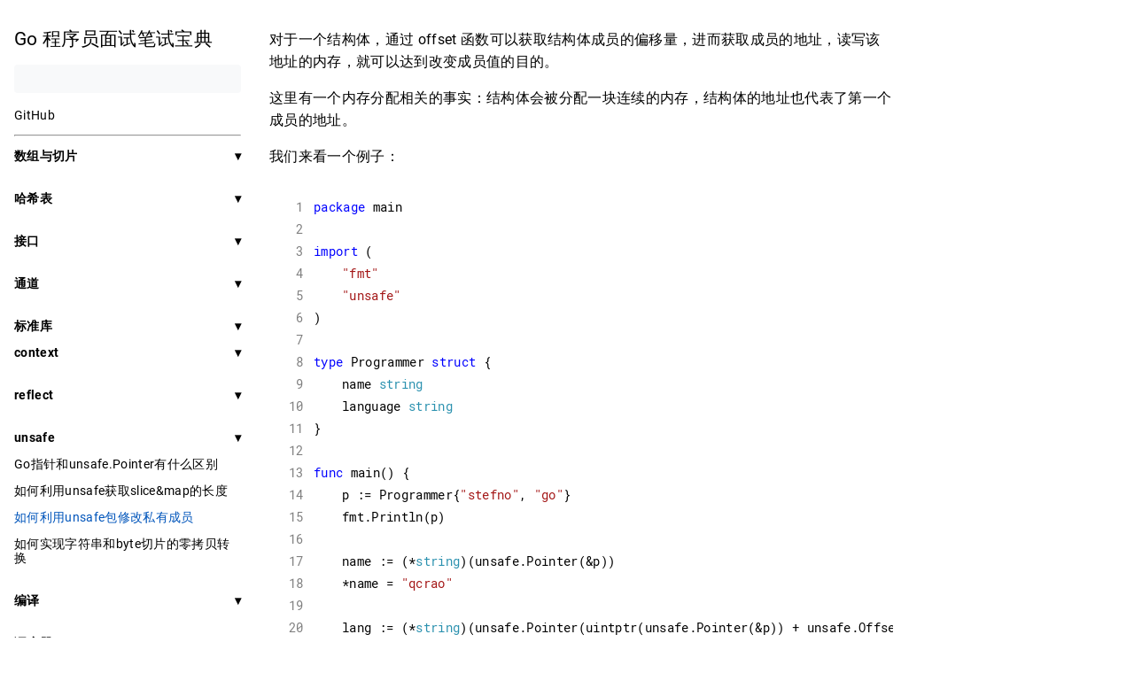

--- FILE ---
content_type: text/html; charset=utf-8
request_url: https://golang.design/go-questions/stdlib/unsafe/modify-private/
body_size: 6809
content:
<!DOCTYPE html>
<html lang="en" dir="ltr">

<head>
  <meta name="generator" content="Hugo 0.80.0" />
  <meta charset="UTF-8">
<meta name="viewport" content="width=device-width, initial-scale=1.0">
<meta name="description" content="对于一个结构体，通过 offset 函数可以获取结构体成员的偏移量，进而获取成员的地址，读写该地址的内存，就可以达到改变成员值的目的。
这里有一个内存分配相关的事实：结构体会被分配一块连续的内存，结构体的地址也代表了第一个成员的地址。
我们来看一个例子：
1 2 3 4 5 6 7 8 9 10 11 12 13 14 15 16 17 18 19 20 21 22 23 24  package main import ( &#34;fmt&#34; &#34;unsafe&#34; ) type Programmer struct { name string language string } func main() { p := Programmer{&#34;stefno&#34;, &#34;go&#34;} fmt.Println(p) name := (*string)(unsafe.Pointer(&amp;p)) *name = &#34;qcrao&#34; lang := (*string)(unsafe.Pointer(uintptr(unsafe.Pointer(&amp;p)) &#43; unsafe.Offsetof(p.language))) *lang = &#34;Golang&#34; fmt.Println(p) }   运行代码，输出：">
<meta name="theme-color" content="#FFFFFF"><meta property="og:title" content="如何利用unsafe包修改私有成员" />
<meta property="og:description" content="对于一个结构体，通过 offset 函数可以获取结构体成员的偏移量，进而获取成员的地址，读写该地址的内存，就可以达到改变成员值的目的。
这里有一个内存分配相关的事实：结构体会被分配一块连续的内存，结构体的地址也代表了第一个成员的地址。
我们来看一个例子：
1 2 3 4 5 6 7 8 9 10 11 12 13 14 15 16 17 18 19 20 21 22 23 24  package main import ( &#34;fmt&#34; &#34;unsafe&#34; ) type Programmer struct { name string language string } func main() { p := Programmer{&#34;stefno&#34;, &#34;go&#34;} fmt.Println(p) name := (*string)(unsafe.Pointer(&amp;p)) *name = &#34;qcrao&#34; lang := (*string)(unsafe.Pointer(uintptr(unsafe.Pointer(&amp;p)) &#43; unsafe.Offsetof(p.language))) *lang = &#34;Golang&#34; fmt.Println(p) }   运行代码，输出：" />
<meta property="og:type" content="article" />
<meta property="og:url" content="http://golang.design/go-questions/stdlib/unsafe/modify-private/" />

<title>如何利用unsafe包修改私有成员 | Go 程序员面试笔试宝典</title>
<link rel="manifest" href="/go-questions/manifest.json">
<link rel="icon" href="/go-questions/favicon.png" type="image/x-icon">
<link rel="stylesheet" href="/go-questions/book.min.2f4918a3e2e10d9d7960f88f53ea362b475b0b07bad9a5d9318c82cb3a2a2e99.css" integrity="sha256-L0kYo&#43;LhDZ15YPiPU&#43;o2K0dbCwe62aXZMYyCyzoqLpk=">
<script defer src="/go-questions/en.search.min.8f0da60fae494c2b806721b16d361069f36dbf729d1ff75c0e212217ecfd841f.js" integrity="sha256-jw2mD65JTCuAZyGxbTYQafNtv3KdH/dcDiEiF&#43;z9hB8=" type="ee07d1f1233fc8279a899972-text/javascript"></script>
<!--
Made with Book Theme
https://github.com/alex-shpak/hugo-book
-->



  <script type="ee07d1f1233fc8279a899972-text/javascript" async src="https://cdnjs.cloudflare.com/ajax/libs/mathjax/2.7.5/MathJax.js?config=TeX-MML-AM_CHTML">
MathJax.Hub.Config({
  tex2jax: {
    inlineMath: [['$','$'], ['\\(','\\)']],
    displayMath: [['$$','$$']],
    processEscapes: true,
    processEnvironments: true,
    skipTags: ['script', 'noscript', 'style', 'textarea', 'pre'],
    TeX: { equationNumbers: { autoNumber: "AMS" },
         extensions: ["AMSmath.js", "AMSsymbols.js"] }
  }
  });
  MathJax.Hub.Queue(function() {
    
    
    
    var all = MathJax.Hub.getAllJax(), i;
    for(i = 0; i < all.length; i += 1) {
        all[i].SourceElement().parentNode.className += ' has-jax';
    }
  });

  MathJax.Hub.Config({
  
  TeX: { equationNumbers: { autoNumber: "AMS" } }
  });
</script>
<script async src="//changkun.de/urlstat/client.js" type="ee07d1f1233fc8279a899972-text/javascript"></script>
</head>

<body dir="ltr">
  <input type="checkbox" class="hidden toggle" id="menu-control" />
  <input type="checkbox" class="hidden toggle" id="toc-control" />
  <main class="container flex">
    <aside class="book-menu">
      <div class="book-menu-content">
        
  <nav>
<h2 class="book-brand">
  <a href="/go-questions"><span>Go 程序员面试笔试宝典</span>
  </a>
</h2>


<div class="book-search">
  <input type="text" id="book-search-input" placeholder="" aria-label="" maxlength="64" data-hotkeys="s/" />
  <div class="book-search-spinner hidden"></div>
  <ul id="book-search-results"></ul>
</div>



<ul>
    <li><a href="https://github.com/golang-design/Go-Questions">GitHub</a></li>
</ul>
<hr>







  



  
  <ul>
    
      
        <li class="book-section-flat" >
          
  
  

  
    <input type="checkbox" id="section-fdb981306e05c096c83ecf98f0307fe4" class="toggle"  />
    <label for="section-fdb981306e05c096c83ecf98f0307fe4" class="flex justify-between">
      <a  class="">数组与切片</a>
      <span>▾</span>
    </label>
  

          
  <ul>
    
      
        <li>
          
  
  

  
    <a href="http://golang.design/go-questions/slice/vs-array/" class="">数组与切片有什么异同</a>
  

        </li>
      
    
      
        <li>
          
  
  

  
    <a href="http://golang.design/go-questions/slice/grow/" class="">切片的容量是怎样增长的</a>
  

        </li>
      
    
      
        <li>
          
  
  

  
    <a href="http://golang.design/go-questions/slice/as-func-param/" class="">切片作为函数参数</a>
  

        </li>
      
    
  </ul>

        </li>
      
    
      
        <li class="book-section-flat" >
          
  
  

  
    <input type="checkbox" id="section-d9962ad58a0ddcbba4c030b47c19cc3c" class="toggle"  />
    <label for="section-d9962ad58a0ddcbba4c030b47c19cc3c" class="flex justify-between">
      <a  class="">哈希表</a>
      <span>▾</span>
    </label>
  

          
  <ul>
    
      
        <li>
          
  
  

  
    <a href="http://golang.design/go-questions/map/principal/" class="">map 的实现原理</a>
  

        </li>
      
    
      
        <li>
          
  
  

  
    <a href="http://golang.design/go-questions/map/get/" class="">如何实现两种 get 操作</a>
  

        </li>
      
    
      
        <li>
          
  
  

  
    <a href="http://golang.design/go-questions/map/range/" class="">遍历过程</a>
  

        </li>
      
    
      
        <li>
          
  
  

  
    <a href="http://golang.design/go-questions/map/assign/" class="">赋值过程</a>
  

        </li>
      
    
      
        <li>
          
  
  

  
    <a href="http://golang.design/go-questions/map/delete/" class="">删除过程</a>
  

        </li>
      
    
      
        <li>
          
  
  

  
    <a href="http://golang.design/go-questions/map/extend/" class="">扩容过程</a>
  

        </li>
      
    
      
        <li>
          
  
  

  
    <a href="http://golang.design/go-questions/map/unordered/" class="">key 为什么是无序的</a>
  

        </li>
      
    
      
        <li>
          
  
  

  
    <a href="http://golang.design/go-questions/map/float-as-key/" class="">float 类型可以作为 map 的 key 吗</a>
  

        </li>
      
    
      
        <li>
          
  
  

  
    <a href="http://golang.design/go-questions/map/delete-on-range/" class="">可以边遍历边删除吗</a>
  

        </li>
      
    
      
        <li>
          
  
  

  
    <a href="http://golang.design/go-questions/map/element-address/" class="">可以对 map 的元素取地址吗</a>
  

        </li>
      
    
      
        <li>
          
  
  

  
    <a href="http://golang.design/go-questions/map/compare/" class="">如何比较两个 map 相等</a>
  

        </li>
      
    
      
        <li>
          
  
  

  
    <a href="http://golang.design/go-questions/map/thread-safety/" class="">map 是线程安全的吗</a>
  

        </li>
      
    
  </ul>

        </li>
      
    
      
        <li class="book-section-flat" >
          
  
  

  
    <input type="checkbox" id="section-dff0576984004920f38d762358b74d6a" class="toggle"  />
    <label for="section-dff0576984004920f38d762358b74d6a" class="flex justify-between">
      <a  class="">接口</a>
      <span>▾</span>
    </label>
  

          
  <ul>
    
      
        <li>
          
  
  

  
    <a href="http://golang.design/go-questions/interface/duck-typing/" class="">Go 语言与鸭子类型的关系</a>
  

        </li>
      
    
      
        <li>
          
  
  

  
    <a href="http://golang.design/go-questions/interface/receiver/" class="">值接收者和指针接收者的区别</a>
  

        </li>
      
    
      
        <li>
          
  
  

  
    <a href="http://golang.design/go-questions/interface/iface-eface/" class="">iface 和 eface 的区别是什么</a>
  

        </li>
      
    
      
        <li>
          
  
  

  
    <a href="http://golang.design/go-questions/interface/dynamic-typing/" class="">接口的动态类型和动态值</a>
  

        </li>
      
    
      
        <li>
          
  
  

  
    <a href="http://golang.design/go-questions/interface/detect-impl/" class="">编译器自动检测类型是否实现接口</a>
  

        </li>
      
    
      
        <li>
          
  
  

  
    <a href="http://golang.design/go-questions/interface/construct/" class="">接口的构造过程是怎样的</a>
  

        </li>
      
    
      
        <li>
          
  
  

  
    <a href="http://golang.design/go-questions/interface/assert/" class="">类型转换和断言的区别</a>
  

        </li>
      
    
      
        <li>
          
  
  

  
    <a href="http://golang.design/go-questions/interface/convert/" class="">接口转换的原理</a>
  

        </li>
      
    
      
        <li>
          
  
  

  
    <a href="http://golang.design/go-questions/interface/polymorphism/" class="">如何用 interface 实现多态</a>
  

        </li>
      
    
      
        <li>
          
  
  

  
    <a href="http://golang.design/go-questions/interface/compare-to-cpp/" class="">Go 接口与 C&#43;&#43; 接口有何异同</a>
  

        </li>
      
    
  </ul>

        </li>
      
    
      
        <li class="book-section-flat" >
          
  
  

  
    <input type="checkbox" id="section-8457017596204207ae04373b0b161b6a" class="toggle"  />
    <label for="section-8457017596204207ae04373b0b161b6a" class="flex justify-between">
      <a  class="">通道</a>
      <span>▾</span>
    </label>
  

          
  <ul>
    
      
        <li>
          
  
  

  
    <a href="http://golang.design/go-questions/channel/csp/" class="">什么是 CSP</a>
  

        </li>
      
    
      
        <li>
          
  
  

  
    <a href="http://golang.design/go-questions/channel/struct/" class="">channel 底层的数据结构是什么</a>
  

        </li>
      
    
      
        <li>
          
  
  

  
    <a href="http://golang.design/go-questions/channel/send/" class="">向 channel 发送数据的过程是怎样的</a>
  

        </li>
      
    
      
        <li>
          
  
  

  
    <a href="http://golang.design/go-questions/channel/recv/" class="">从 channel 接收数据的过程是怎样的</a>
  

        </li>
      
    
      
        <li>
          
  
  

  
    <a href="http://golang.design/go-questions/channel/close/" class="">关闭一个 channel 的过程是怎样的</a>
  

        </li>
      
    
      
        <li>
          
  
  

  
    <a href="http://golang.design/go-questions/channel/read-on-close/" class="">从一个关闭的 channel 仍然能读出数据吗</a>
  

        </li>
      
    
      
        <li>
          
  
  

  
    <a href="http://golang.design/go-questions/channel/ops/" class="">操作 channel 的情况总结</a>
  

        </li>
      
    
      
        <li>
          
  
  

  
    <a href="http://golang.design/go-questions/channel/graceful-close/" class="">如何优雅地关闭 channel</a>
  

        </li>
      
    
      
        <li>
          
  
  

  
    <a href="http://golang.design/go-questions/channel/principal/" class="">channel 发送和接收元素的本质是什么</a>
  

        </li>
      
    
      
        <li>
          
  
  

  
    <a href="http://golang.design/go-questions/channel/leak/" class="">channel 在什么情况下会引起资源泄漏</a>
  

        </li>
      
    
      
        <li>
          
  
  

  
    <a href="http://golang.design/go-questions/channel/happens-before/" class="">关于 channel 的 happened-before 有哪些</a>
  

        </li>
      
    
      
        <li>
          
  
  

  
    <a href="http://golang.design/go-questions/channel/application/" class="">channel 有哪些应用</a>
  

        </li>
      
    
  </ul>

        </li>
      
    
      
        <li class="book-section-flat" >
          
  
  

  
    <input type="checkbox" id="section-a785beb726cb6bfb4c76504c257508d8" class="toggle" checked />
    <label for="section-a785beb726cb6bfb4c76504c257508d8" class="flex justify-between">
      <a  class="">标准库</a>
      <span>▾</span>
    </label>
  

          
  <ul>
    
      
        <li class="book-section-flat" >
          
  
  

  
    <input type="checkbox" id="section-4c65127e7211281bec12e47e022c301b" class="toggle"  />
    <label for="section-4c65127e7211281bec12e47e022c301b" class="flex justify-between">
      <a  class="">context</a>
      <span>▾</span>
    </label>
  

          
  <ul>
    
      
        <li>
          
  
  

  
    <a href="http://golang.design/go-questions/stdlib/context/what/" class="">context 是什么</a>
  

        </li>
      
    
      
        <li>
          
  
  

  
    <a href="http://golang.design/go-questions/stdlib/context/why/" class="">context 有什么作用</a>
  

        </li>
      
    
      
        <li>
          
  
  

  
    <a href="http://golang.design/go-questions/stdlib/context/find-value/" class="">context.Value 的查找过程是怎样的</a>
  

        </li>
      
    
      
        <li>
          
  
  

  
    <a href="http://golang.design/go-questions/stdlib/context/cancel/" class="">context 如何被取消</a>
  

        </li>
      
    
  </ul>

        </li>
      
    
      
        <li class="book-section-flat" >
          
  
  

  
    <input type="checkbox" id="section-d186fce223171db268471b08bd85dfdc" class="toggle"  />
    <label for="section-d186fce223171db268471b08bd85dfdc" class="flex justify-between">
      <a  class="">reflect</a>
      <span>▾</span>
    </label>
  

          
  <ul>
    
      
        <li>
          
  
  

  
    <a href="http://golang.design/go-questions/stdlib/reflect/what/" class="">什么是反射</a>
  

        </li>
      
    
      
        <li>
          
  
  

  
    <a href="http://golang.design/go-questions/stdlib/reflect/why/" class="">什么情况下需要使用反射</a>
  

        </li>
      
    
      
        <li>
          
  
  

  
    <a href="http://golang.design/go-questions/stdlib/reflect/how/" class="">Go 语言如何实现反射</a>
  

        </li>
      
    
      
        <li>
          
  
  

  
    <a href="http://golang.design/go-questions/stdlib/reflect/application/" class="">Go 语言中反射有哪些应用</a>
  

        </li>
      
    
      
        <li>
          
  
  

  
    <a href="http://golang.design/go-questions/stdlib/reflect/compare/" class="">如何比较两个对象完全相同</a>
  

        </li>
      
    
  </ul>

        </li>
      
    
      
        <li class="book-section-flat" >
          
  
  

  
    <input type="checkbox" id="section-c7becaa0cc2a8ea994cd86216fce84c7" class="toggle" checked />
    <label for="section-c7becaa0cc2a8ea994cd86216fce84c7" class="flex justify-between">
      <a  class="">unsafe</a>
      <span>▾</span>
    </label>
  

          
  <ul>
    
      
        <li>
          
  
  

  
    <a href="http://golang.design/go-questions/stdlib/unsafe/pointers/" class="">Go指针和unsafe.Pointer有什么区别</a>
  

        </li>
      
    
      
        <li>
          
  
  

  
    <a href="http://golang.design/go-questions/stdlib/unsafe/len/" class="">如何利用unsafe获取slice&amp;map的长度</a>
  

        </li>
      
    
      
        <li>
          
  
  

  
    <a href="http://golang.design/go-questions/stdlib/unsafe/modify-private/" class=" active">如何利用unsafe包修改私有成员</a>
  

        </li>
      
    
      
        <li>
          
  
  

  
    <a href="http://golang.design/go-questions/stdlib/unsafe/zero-conv/" class="">如何实现字符串和byte切片的零拷贝转换</a>
  

        </li>
      
    
  </ul>

        </li>
      
    
  </ul>

        </li>
      
    
      
        <li class="book-section-flat" >
          
  
  

  
    <input type="checkbox" id="section-697c8a8cd2c3a5ca85a5b0a206733fc0" class="toggle"  />
    <label for="section-697c8a8cd2c3a5ca85a5b0a206733fc0" class="flex justify-between">
      <a  class="">编译</a>
      <span>▾</span>
    </label>
  

          
  <ul>
    
      
        <li>
          
  
  

  
    <a href="http://golang.design/go-questions/compile/escape/" class="">逃逸分析是怎么进行的</a>
  

        </li>
      
    
      
        <li>
          
  
  

  
    <a href="http://golang.design/go-questions/compile/gopath/" class="">GoRoot 和 GoPath 有什么用</a>
  

        </li>
      
    
      
        <li>
          
  
  

  
    <a href="http://golang.design/go-questions/compile/link-process/" class="">Go 编译链接过程概述</a>
  

        </li>
      
    
      
        <li>
          
  
  

  
    <a href="http://golang.design/go-questions/compile/cmd/" class="">Go 编译相关的命令详解</a>
  

        </li>
      
    
      
        <li>
          
  
  

  
    <a href="http://golang.design/go-questions/compile/booting/" class="">Go 程序启动过程是怎样的</a>
  

        </li>
      
    
  </ul>

        </li>
      
    
      
        <li class="book-section-flat" >
          
  
  

  
    <input type="checkbox" id="section-3b243b20d4b3ae417c5a2330b7a8b7a0" class="toggle"  />
    <label for="section-3b243b20d4b3ae417c5a2330b7a8b7a0" class="flex justify-between">
      <a  class="">调度器</a>
      <span>▾</span>
    </label>
  

          
  <ul>
    
      
        <li>
          
  
  

  
    <a href="http://golang.design/go-questions/sched/goroutine-vs-thread/" class="">goroutine 和线程的区别</a>
  

        </li>
      
    
      
        <li>
          
  
  

  
    <a href="http://golang.design/go-questions/sched/what-is/" class="">什么是 Go Scheduler</a>
  

        </li>
      
    
      
        <li>
          
  
  

  
    <a href="http://golang.design/go-questions/sched/when/" class="">goroutine 调度时机有哪些</a>
  

        </li>
      
    
      
        <li>
          
  
  

  
    <a href="http://golang.design/go-questions/sched/mn-model/" class="">什么是M:N模型</a>
  

        </li>
      
    
      
        <li>
          
  
  

  
    <a href="http://golang.design/go-questions/sched/work-steal/" class="">什么是工作窃取</a>
  

        </li>
      
    
      
        <li>
          
  
  

  
    <a href="http://golang.design/go-questions/sched/gpm/" class="">GPM 是什么</a>
  

        </li>
      
    
      
        <li>
          
  
  

  
    <a href="http://golang.design/go-questions/sched/init/" class="">描述 scheduler 的初始化过程</a>
  

        </li>
      
    
      
        <li>
          
  
  

  
    <a href="http://golang.design/go-questions/sched/main-goroutine/" class="">主 goroutine 如何创建</a>
  

        </li>
      
    
      
        <li>
          
  
  

  
    <a href="http://golang.design/go-questions/sched/g0-stack/" class="">g0 栈何用户栈如何切换</a>
  

        </li>
      
    
      
        <li>
          
  
  

  
    <a href="http://golang.design/go-questions/sched/sched-loop-boot/" class="">schedule 循环如何启动</a>
  

        </li>
      
    
      
        <li>
          
  
  

  
    <a href="http://golang.design/go-questions/sched/goroutine-exit/" class="">goroutine 如何退出</a>
  

        </li>
      
    
      
        <li>
          
  
  

  
    <a href="http://golang.design/go-questions/sched/sched-loop-exec/" class="">schedule 循环如何运转</a>
  

        </li>
      
    
      
        <li>
          
  
  

  
    <a href="http://golang.design/go-questions/sched/m-worker/" class="">M 如何找工作</a>
  

        </li>
      
    
      
        <li>
          
  
  

  
    <a href="http://golang.design/go-questions/sched/sysmon/" class="">sysmon 后台监控线程做了什么</a>
  

        </li>
      
    
      
        <li>
          
  
  

  
    <a href="http://golang.design/go-questions/sched/sched-trap/" class="">一个调度相关的陷阱</a>
  

        </li>
      
    
  </ul>

        </li>
      
    
      
        <li class="book-section-flat" >
          
  
  

  
    <input type="checkbox" id="section-e077580b699b2b9d55549ed19c1c8dc9" class="toggle"  />
    <label for="section-e077580b699b2b9d55549ed19c1c8dc9" class="flex justify-between">
      <a  class="">垃圾回收器</a>
      <span>▾</span>
    </label>
  

          
  <ul>
    
      
        <li>
          
  
  

  
    <a href="http://golang.design/go-questions/memgc/principal/" class="">垃圾回收的认识</a>
  

        </li>
      
    
      
        <li>
          
  
  

  
    <a href="http://golang.design/go-questions/memgc/impl/" class="">垃圾回收机制的实现</a>
  

        </li>
      
    
      
        <li>
          
  
  

  
    <a href="http://golang.design/go-questions/memgc/optimize/" class="">垃圾回收的优化问题</a>
  

        </li>
      
    
      
        <li>
          
  
  

  
    <a href="http://golang.design/go-questions/memgc/history/" class="">历史及演进</a>
  

        </li>
      
    
      
        <li>
          
  
  

  
    <a href="http://golang.design/go-questions/memgc/summary/" class="">总结</a>
  

        </li>
      
    
  </ul>

        </li>
      
    
      
        <li>
          
  
  

  
    <a href="http://golang.design/go-questions/errata/" class="">勘误表</a>
  

        </li>
      
    
  </ul>














<hr>
<ul>
<li style="font-style:italic">
</li>
</ul>
版权所有 &copy; 2022 <a href="https://qcrao.com">饶全成</a>, <a href="https://changkun.de">欧长坤</a>, 楚秦等<br/><br/>

The <a href="https://golang.design">golang.design</a> Initialtive
</nav>




  <script type="ee07d1f1233fc8279a899972-text/javascript">(function(){var menu=document.querySelector("aside.book-menu nav");addEventListener("beforeunload",function(event){localStorage.setItem("menu.scrollTop",menu.scrollTop);});menu.scrollTop=localStorage.getItem("menu.scrollTop");})();</script>


 
      </div>
    </aside>

    <div class="book-page">
      <header class="book-header">
        
  <div class="flex align-center justify-between">
  <label for="menu-control">
    <img src="/go-questions/svg/menu.svg" class="book-icon" alt="Menu" />
  </label>

  <strong>如何利用unsafe包修改私有成员</strong>

  <label for="toc-control">
    
    <img src="/go-questions/svg/toc.svg" class="book-icon" alt="Table of Contents" />
    
  </label>
</div>


  
  <aside class="hidden clearfix">
    
  
<nav id="TableOfContents"></nav>



  </aside>
  
 
      </header>

      
      
  <article class="markdown"><p>对于一个结构体，通过 offset 函数可以获取结构体成员的偏移量，进而获取成员的地址，读写该地址的内存，就可以达到改变成员值的目的。</p>
<p>这里有一个内存分配相关的事实：结构体会被分配一块连续的内存，结构体的地址也代表了第一个成员的地址。</p>
<p>我们来看一个例子：</p>
<div class="highlight"><div style="background-color:#fff;-moz-tab-size:4;-o-tab-size:4;tab-size:4">
<table style="border-spacing:0;padding:0;margin:0;border:0;width:auto;overflow:auto;display:block;"><tr><td style="vertical-align:top;padding:0;margin:0;border:0;">
<pre style="background-color:#fff;-moz-tab-size:4;-o-tab-size:4;tab-size:4"><code><span style="margin-right:0.4em;padding:0 0.4em 0 0.4em;color:#7f7f7f"> 1
</span><span style="margin-right:0.4em;padding:0 0.4em 0 0.4em;color:#7f7f7f"> 2
</span><span style="margin-right:0.4em;padding:0 0.4em 0 0.4em;color:#7f7f7f"> 3
</span><span style="margin-right:0.4em;padding:0 0.4em 0 0.4em;color:#7f7f7f"> 4
</span><span style="margin-right:0.4em;padding:0 0.4em 0 0.4em;color:#7f7f7f"> 5
</span><span style="margin-right:0.4em;padding:0 0.4em 0 0.4em;color:#7f7f7f"> 6
</span><span style="margin-right:0.4em;padding:0 0.4em 0 0.4em;color:#7f7f7f"> 7
</span><span style="margin-right:0.4em;padding:0 0.4em 0 0.4em;color:#7f7f7f"> 8
</span><span style="margin-right:0.4em;padding:0 0.4em 0 0.4em;color:#7f7f7f"> 9
</span><span style="margin-right:0.4em;padding:0 0.4em 0 0.4em;color:#7f7f7f">10
</span><span style="margin-right:0.4em;padding:0 0.4em 0 0.4em;color:#7f7f7f">11
</span><span style="margin-right:0.4em;padding:0 0.4em 0 0.4em;color:#7f7f7f">12
</span><span style="margin-right:0.4em;padding:0 0.4em 0 0.4em;color:#7f7f7f">13
</span><span style="margin-right:0.4em;padding:0 0.4em 0 0.4em;color:#7f7f7f">14
</span><span style="margin-right:0.4em;padding:0 0.4em 0 0.4em;color:#7f7f7f">15
</span><span style="margin-right:0.4em;padding:0 0.4em 0 0.4em;color:#7f7f7f">16
</span><span style="margin-right:0.4em;padding:0 0.4em 0 0.4em;color:#7f7f7f">17
</span><span style="margin-right:0.4em;padding:0 0.4em 0 0.4em;color:#7f7f7f">18
</span><span style="margin-right:0.4em;padding:0 0.4em 0 0.4em;color:#7f7f7f">19
</span><span style="margin-right:0.4em;padding:0 0.4em 0 0.4em;color:#7f7f7f">20
</span><span style="margin-right:0.4em;padding:0 0.4em 0 0.4em;color:#7f7f7f">21
</span><span style="margin-right:0.4em;padding:0 0.4em 0 0.4em;color:#7f7f7f">22
</span><span style="margin-right:0.4em;padding:0 0.4em 0 0.4em;color:#7f7f7f">23
</span><span style="margin-right:0.4em;padding:0 0.4em 0 0.4em;color:#7f7f7f">24
</span></code></pre></td>
<td style="vertical-align:top;padding:0;margin:0;border:0;;width:100%">
<pre style="background-color:#fff;-moz-tab-size:4;-o-tab-size:4;tab-size:4"><code class="language-golang" data-lang="golang"><span style="color:#00f">package</span> main

<span style="color:#00f">import</span> (
	<span style="color:#a31515">&#34;fmt&#34;</span>
	<span style="color:#a31515">&#34;unsafe&#34;</span>
)

<span style="color:#00f">type</span> Programmer <span style="color:#00f">struct</span> {
	name <span style="color:#2b91af">string</span>
	language <span style="color:#2b91af">string</span>
}

<span style="color:#00f">func</span> main() {
	p := Programmer{<span style="color:#a31515">&#34;stefno&#34;</span>, <span style="color:#a31515">&#34;go&#34;</span>}
	fmt.Println(p)
	
	name := (*<span style="color:#2b91af">string</span>)(unsafe.Pointer(&amp;p))
	*name = <span style="color:#a31515">&#34;qcrao&#34;</span>

	lang := (*<span style="color:#2b91af">string</span>)(unsafe.Pointer(uintptr(unsafe.Pointer(&amp;p)) + unsafe.Offsetof(p.language)))
	*lang = <span style="color:#a31515">&#34;Golang&#34;</span>

	fmt.Println(p)
}
</code></pre></td></tr></table>
</div>
</div><p>运行代码，输出：</p>
<div class="highlight"><div style="background-color:#fff;-moz-tab-size:4;-o-tab-size:4;tab-size:4">
<table style="border-spacing:0;padding:0;margin:0;border:0;width:auto;overflow:auto;display:block;"><tr><td style="vertical-align:top;padding:0;margin:0;border:0;">
<pre style="background-color:#fff;-moz-tab-size:4;-o-tab-size:4;tab-size:4"><code><span style="margin-right:0.4em;padding:0 0.4em 0 0.4em;color:#7f7f7f">1
</span><span style="margin-right:0.4em;padding:0 0.4em 0 0.4em;color:#7f7f7f">2
</span></code></pre></td>
<td style="vertical-align:top;padding:0;margin:0;border:0;;width:100%">
<pre style="background-color:#fff;-moz-tab-size:4;-o-tab-size:4;tab-size:4"><code class="language-shell" data-lang="shell">{stefno go}
{qcrao Golang}
</code></pre></td></tr></table>
</div>
</div><p>name 是结构体的第一个成员，因此可以直接将 &amp;p 解析成 *string。这一点，在前面获取 map 的 count 成员时，用的是同样的原理。</p>
<p>对于结构体的私有成员，现在有办法可以通过 unsafe.Pointer 改变它的值了。</p>
<p>我把 Programmer 结构体升级，多加一个字段：</p>
<div class="highlight"><div style="background-color:#fff;-moz-tab-size:4;-o-tab-size:4;tab-size:4">
<table style="border-spacing:0;padding:0;margin:0;border:0;width:auto;overflow:auto;display:block;"><tr><td style="vertical-align:top;padding:0;margin:0;border:0;">
<pre style="background-color:#fff;-moz-tab-size:4;-o-tab-size:4;tab-size:4"><code><span style="margin-right:0.4em;padding:0 0.4em 0 0.4em;color:#7f7f7f">1
</span><span style="margin-right:0.4em;padding:0 0.4em 0 0.4em;color:#7f7f7f">2
</span><span style="margin-right:0.4em;padding:0 0.4em 0 0.4em;color:#7f7f7f">3
</span><span style="margin-right:0.4em;padding:0 0.4em 0 0.4em;color:#7f7f7f">4
</span><span style="margin-right:0.4em;padding:0 0.4em 0 0.4em;color:#7f7f7f">5
</span></code></pre></td>
<td style="vertical-align:top;padding:0;margin:0;border:0;;width:100%">
<pre style="background-color:#fff;-moz-tab-size:4;-o-tab-size:4;tab-size:4"><code class="language-golang" data-lang="golang"><span style="color:#00f">type</span> Programmer <span style="color:#00f">struct</span> {
	name <span style="color:#2b91af">string</span>
	age <span style="color:#2b91af">int</span>
	language <span style="color:#2b91af">string</span>
}
</code></pre></td></tr></table>
</div>
</div><p>并且放在其他包，这样在 main 函数中，它的三个字段都是私有成员变量，不能直接修改。但我通过 unsafe.Sizeof() 函数可以获取成员大小，进而计算出成员的地址，直接修改内存。</p>
<div class="highlight"><div style="background-color:#fff;-moz-tab-size:4;-o-tab-size:4;tab-size:4">
<table style="border-spacing:0;padding:0;margin:0;border:0;width:auto;overflow:auto;display:block;"><tr><td style="vertical-align:top;padding:0;margin:0;border:0;">
<pre style="background-color:#fff;-moz-tab-size:4;-o-tab-size:4;tab-size:4"><code><span style="margin-right:0.4em;padding:0 0.4em 0 0.4em;color:#7f7f7f">1
</span><span style="margin-right:0.4em;padding:0 0.4em 0 0.4em;color:#7f7f7f">2
</span><span style="margin-right:0.4em;padding:0 0.4em 0 0.4em;color:#7f7f7f">3
</span><span style="margin-right:0.4em;padding:0 0.4em 0 0.4em;color:#7f7f7f">4
</span><span style="margin-right:0.4em;padding:0 0.4em 0 0.4em;color:#7f7f7f">5
</span><span style="margin-right:0.4em;padding:0 0.4em 0 0.4em;color:#7f7f7f">6
</span><span style="margin-right:0.4em;padding:0 0.4em 0 0.4em;color:#7f7f7f">7
</span><span style="margin-right:0.4em;padding:0 0.4em 0 0.4em;color:#7f7f7f">8
</span><span style="margin-right:0.4em;padding:0 0.4em 0 0.4em;color:#7f7f7f">9
</span></code></pre></td>
<td style="vertical-align:top;padding:0;margin:0;border:0;;width:100%">
<pre style="background-color:#fff;-moz-tab-size:4;-o-tab-size:4;tab-size:4"><code class="language-golang" data-lang="golang"><span style="color:#00f">func</span> main() {
	p := Programmer{<span style="color:#a31515">&#34;stefno&#34;</span>, 18, <span style="color:#a31515">&#34;go&#34;</span>}
	fmt.Println(p)

	lang := (*<span style="color:#2b91af">string</span>)(unsafe.Pointer(uintptr(unsafe.Pointer(&amp;p)) + unsafe.Sizeof(int(0)) + unsafe.Sizeof(string(<span style="color:#a31515">&#34;&#34;</span>))))
	*lang = <span style="color:#a31515">&#34;Golang&#34;</span>

	fmt.Println(p)
}
</code></pre></td></tr></table>
</div>
</div><p>输出：</p>
<div class="highlight"><div style="background-color:#fff;-moz-tab-size:4;-o-tab-size:4;tab-size:4">
<table style="border-spacing:0;padding:0;margin:0;border:0;width:auto;overflow:auto;display:block;"><tr><td style="vertical-align:top;padding:0;margin:0;border:0;">
<pre style="background-color:#fff;-moz-tab-size:4;-o-tab-size:4;tab-size:4"><code><span style="margin-right:0.4em;padding:0 0.4em 0 0.4em;color:#7f7f7f">1
</span><span style="margin-right:0.4em;padding:0 0.4em 0 0.4em;color:#7f7f7f">2
</span></code></pre></td>
<td style="vertical-align:top;padding:0;margin:0;border:0;;width:100%">
<pre style="background-color:#fff;-moz-tab-size:4;-o-tab-size:4;tab-size:4"><code class="language-shell" data-lang="shell">{stefno 18 go}
{stefno 18 Golang}
</code></pre></td></tr></table>
</div>
</div>
    
  </article>
 
      

      <footer class="book-footer">
        
  <div class="flex flex-wrap justify-between">





</div>

 
        <div class="guide-links">


</div>

<div id="footer">
<img alt="知识共享许可协议" style="border-width:0" src="https://licensebuttons.net/l/by-nc-nd/4.0/80x15.png">
<p>Go 程序员面试笔试宝典 由 <a href="https://qcrao.com">饶全成</a>, <a href="https://changkun.de">欧长坤</a>, 楚秦等
采用<a rel="license" href="http://creativecommons.org/licenses/by-nc-nd/4.0/">署名-非商业性使用-禁止演绎 4.0 国际许可协议许可</a><br/>
严禁任何商业行为使用或引用该文档的全部或部分内容，特授权 <a href="https://golang.design">golang.design/go-questions</a> 发布</p>
</div>


<script async src="https://www.googletagmanager.com/gtag/js?id=UA-80889616-4" type="ee07d1f1233fc8279a899972-text/javascript"></script>
<script type="ee07d1f1233fc8279a899972-text/javascript">
window.dataLayer = window.dataLayer || [];
function gtag(){dataLayer.push(arguments);}
gtag('js', new Date());
gtag('config', 'UA-80889616-4');
</script>

页面总访问量: <span id="urlstat-page-pv"></span>, 访问的用户数: <span id="urlstat-page-uv"></span>

      </footer>

      
  
  <div class="book-comments">

</div>
  
 

      <label for="menu-control" class="hidden book-menu-overlay"></label>
    </div>

    
    <aside class="book-toc">
      <div class="book-toc-content">
        
  
<nav id="TableOfContents"></nav>


 
      </div>
    </aside>
    
  </main>

  
<script src="/cdn-cgi/scripts/7d0fa10a/cloudflare-static/rocket-loader.min.js" data-cf-settings="ee07d1f1233fc8279a899972-|49" defer></script><script defer src="https://static.cloudflareinsights.com/beacon.min.js/vcd15cbe7772f49c399c6a5babf22c1241717689176015" integrity="sha512-ZpsOmlRQV6y907TI0dKBHq9Md29nnaEIPlkf84rnaERnq6zvWvPUqr2ft8M1aS28oN72PdrCzSjY4U6VaAw1EQ==" data-cf-beacon='{"version":"2024.11.0","token":"85073c02b6f74f04ab8c5fa94b589b44","server_timing":{"name":{"cfCacheStatus":true,"cfEdge":true,"cfExtPri":true,"cfL4":true,"cfOrigin":true,"cfSpeedBrain":true},"location_startswith":null}}' crossorigin="anonymous"></script>
</body>

</html>














--- FILE ---
content_type: text/css; charset=utf-8
request_url: https://golang.design/go-questions/book.min.2f4918a3e2e10d9d7960f88f53ea362b475b0b07bad9a5d9318c82cb3a2a2e99.css
body_size: 3054
content:
:root{--gray-100: #f8f9fa;--gray-200: #e9ecef;--gray-500: #adb5bd;--color-link: #0055bb;--color-visited-link: #8440f1;--body-background: white;--body-font-color: black;--icon-filter: none;--hint-color-info: #6bf;--hint-color-warning: #fd6;--hint-color-danger: #f66}/*!normalize.css v8.0.1 | MIT License | github.com/necolas/normalize.css*/html{line-height:1.15;-webkit-text-size-adjust:100%}body{margin:0}main{display:block}h1{font-size:2em;margin:.67em 0}hr{box-sizing:content-box;height:0;overflow:visible}pre{font-family:monospace,monospace;font-size:1em}a{background-color:transparent}abbr[title]{border-bottom:none;text-decoration:underline;text-decoration:underline dotted}b,strong{font-weight:bolder}code,kbd,samp{font-family:monospace,monospace;font-size:1em}small{font-size:80%}sub,sup{font-size:75%;line-height:0;position:relative;vertical-align:baseline}sub{bottom:-.25em}sup{top:-.5em}img{border-style:none}button,input,optgroup,select,textarea{font-family:inherit;font-size:100%;line-height:1.15;margin:0}button,input{overflow:visible}button,select{text-transform:none}button,[type=button],[type=reset],[type=submit]{-webkit-appearance:button}button::-moz-focus-inner,[type=button]::-moz-focus-inner,[type=reset]::-moz-focus-inner,[type=submit]::-moz-focus-inner{border-style:none;padding:0}button:-moz-focusring,[type=button]:-moz-focusring,[type=reset]:-moz-focusring,[type=submit]:-moz-focusring{outline:1px dotted ButtonText}fieldset{padding:.35em .75em .625em}legend{box-sizing:border-box;color:inherit;display:table;max-width:100%;padding:0;white-space:normal}progress{vertical-align:baseline}textarea{overflow:auto}[type=checkbox],[type=radio]{box-sizing:border-box;padding:0}[type=number]::-webkit-inner-spin-button,[type=number]::-webkit-outer-spin-button{height:auto}[type=search]{-webkit-appearance:textfield;outline-offset:-2px}[type=search]::-webkit-search-decoration{-webkit-appearance:none}::-webkit-file-upload-button{-webkit-appearance:button;font:inherit}details{display:block}summary{display:list-item}template{display:none}[hidden]{display:none}.flex{display:flex}.flex-auto{flex:1 1 auto}.flex-even{flex:1 1}.flex-wrap{flex-wrap:wrap}.justify-start{justify-content:flex-start}.justify-end{justify-content:flex-end}.justify-center{justify-content:center}.justify-between{justify-content:space-between}.align-center{align-items:center}.mx-auto{margin:0 auto}.text-center{text-align:center}.text-left{text-align:left}.text-right{text-align:right}.hidden{display:none}input.toggle{height:0;width:0;overflow:hidden;opacity:0;position:absolute}.clearfix::after{content:"";display:table;clear:both}html{font-size:16px;scroll-behavior:smooth;touch-action:manipulation}body{min-width:20rem;color:var(--body-font-color);background:var(--body-background);letter-spacing:.33px;font-weight:400;text-rendering:optimizeLegibility;-webkit-font-smoothing:antialiased;-moz-osx-font-smoothing:grayscale;box-sizing:border-box}body *{box-sizing:inherit}h1,h2,h3,h4,h5{font-weight:400}a{text-decoration:none;color:var(--color-link)}img{vertical-align:baseline}:focus{outline-style:auto;outline-color:currentColor;outline-color:-webkit-focus-ring-color}aside nav ul{padding:0;margin:0;list-style:none}aside nav ul li{margin:1em 0;position:relative}aside nav ul a{display:block}aside nav ul a:hover{opacity:.5}aside nav ul ul{padding-inline-start:1rem}ul.pagination{display:flex;justify-content:center;list-style-type:none}ul.pagination .page-item a{padding:1rem}.container{max-width:80rem;margin:0 auto}.book-icon{filter:var(--icon-filter)}.book-brand{margin-top:0}.book-brand img{height:1.5em;width:auto;vertical-align:middle;margin-inline-end:.5rem}.book-menu{flex:0 0 18rem;font-size:.875rem}.book-menu .book-menu-content{width:18rem;padding:1rem;background:var(--body-background);position:fixed;top:0;bottom:0;overflow-x:hidden;overflow-y:auto}.book-menu a,.book-menu label{color:inherit;cursor:pointer;word-wrap:break-word}.book-menu a.active{color:var(--color-link)}.book-menu input.toggle+label+ul{display:none}.book-menu input.toggle:checked+label+ul{display:block}.book-section-flat{margin-bottom:2rem}.book-section-flat:not(:first-child){margin-top:2rem}.book-section-flat>a,.book-section-flat>span,.book-section-flat>label{font-weight:bolder}.book-section-flat>ul{padding-inline-start:0}.book-page{min-width:20rem;flex-grow:1;padding:1rem}.book-post{margin-bottom:3rem}.book-header{display:none;margin-bottom:1rem}.book-header label{line-height:0}.book-search{position:relative;margin:1rem 0;border-bottom:1px solid transparent}.book-search input{width:100%;padding:.5rem;border:0;border-radius:.25rem;background:var(--gray-100);color:var(--body-font-color)}.book-search input:required+.book-search-spinner{display:block}.book-search .book-search-spinner{position:absolute;top:0;margin:.5rem;margin-inline-start:calc(100% - 1.5rem);width:1rem;height:1rem;border:1px solid transparent;border-top-color:var(--body-font-color);border-radius:50%;animation:spin 1s ease infinite}@keyframes spin{100%{transform:rotate(360deg)}}.book-search small{opacity:.5}.book-toc{flex:0 0 16rem;font-size:.75rem}.book-toc .book-toc-content{width:16rem;padding:1rem;position:fixed;top:0;bottom:0;overflow-x:hidden;overflow-y:auto}.book-toc img{height:1em}.book-toc nav>ul>li:first-child{margin-top:0}.book-footer{padding-top:1rem;font-size:.875rem}.book-footer img{height:1em;margin-inline-end:.5rem}.book-comments{margin-top:1rem}.book-languages{position:relative;overflow:visible;padding:1rem;margin:-1rem}.book-languages ul{margin:0;padding:0;list-style:none}.book-languages ul li{white-space:nowrap;cursor:pointer}.book-languages:hover .book-languages-list,.book-languages:focus .book-languages-list,.book-languages:focus-within .book-languages-list{display:block}.book-languages .book-languages-list{display:none;position:absolute;bottom:100%;left:0;padding:.5rem 0;background:var(--body-background);box-shadow:0 0 .25rem rgba(0,0,0,.1)}.book-languages .book-languages-list li img{opacity:.25}.book-languages .book-languages-list li.active img,.book-languages .book-languages-list li:hover img{opacity:initial}.book-languages .book-languages-list a{color:inherit;padding:.5rem 1rem}.book-home{padding:1rem}.book-menu-content,.book-toc-content,.book-page,.book-header aside,.markdown{transition:.2s ease-in-out;transition-property:transform,margin,opacity,visibility;will-change:transform,margin,opacity}@media screen and (max-width:58rem){#menu-control,#toc-control{display:inline}.book-menu{visibility:hidden;margin-inline-start:-18rem;font-size:16px;z-index:1}.book-toc{display:none}.book-header{display:block}#menu-control:focus~main label[for=menu-control]{outline-style:auto;outline-color:currentColor;outline-color:-webkit-focus-ring-color}#menu-control:checked~main .book-menu{visibility:initial}#menu-control:checked~main .book-menu .book-menu-content{transform:translateX(18rem);box-shadow:0 0 .5rem rgba(0,0,0,.1)}#menu-control:checked~main .book-page{opacity:.25}#menu-control:checked~main .book-menu-overlay{display:block;position:absolute;top:0;bottom:0;left:0;right:0}#toc-control:focus~main label[for=toc-control]{outline-style:auto;outline-color:currentColor;outline-color:-webkit-focus-ring-color}#toc-control:checked~main .book-header aside{display:block}body[dir=rtl] #menu-control:checked+main .book-menu .book-menu-content{transform:translateX(-18rem)}}@media screen and (min-width:80rem){.book-page,.book-menu .book-menu-content,.book-toc .book-toc-content{padding:2rem 1rem}}@font-face{font-family:roboto;font-style:italic;font-weight:300;font-display:swap;src:local("Roboto Light Italic"),local("Roboto-LightItalic"),url(fonts/roboto-v19-latin-300italic.woff2)format("woff2"),url(fonts/roboto-v19-latin-300italic.woff)format("woff")}@font-face{font-family:roboto;font-style:normal;font-weight:400;font-display:swap;src:local("Roboto"),local("Roboto-Regular"),url(fonts/roboto-v19-latin-regular.woff2)format("woff2"),url(fonts/roboto-v19-latin-regular.woff)format("woff")}@font-face{font-family:roboto;font-style:normal;font-weight:700;font-display:swap;src:local("Roboto Bold"),local("Roboto-Bold"),url(fonts/roboto-v19-latin-700.woff2)format("woff2"),url(fonts/roboto-v19-latin-700.woff)format("woff")}@font-face{font-family:roboto mono;font-style:normal;font-weight:400;font-display:swap;src:local("Roboto Mono"),local("RobotoMono-Regular"),url(fonts/roboto-mono-v6-latin-regular.woff2)format("woff2"),url(fonts/roboto-mono-v6-latin-regular.woff)format("woff")}body{font-family:roboto,sans-serif}code{font-family:roboto mono,monospace}@media print{.book-menu,.book-footer,.book-toc{display:none}.book-header,.book-header aside{display:block}main{display:block!important}}.markdown{line-height:1.6}.markdown>:first-child{margin-top:0}.markdown h1,.markdown h2,.markdown h3,.markdown h4,.markdown h5,.markdown h6{font-weight:400;line-height:1;margin-top:1.5em;margin-bottom:1rem}.markdown h1 a.anchor,.markdown h2 a.anchor,.markdown h3 a.anchor,.markdown h4 a.anchor,.markdown h5 a.anchor,.markdown h6 a.anchor{opacity:0;font-size:.75em;vertical-align:middle;text-decoration:none}.markdown h1:hover a.anchor,.markdown h1 a.anchor:focus,.markdown h2:hover a.anchor,.markdown h2 a.anchor:focus,.markdown h3:hover a.anchor,.markdown h3 a.anchor:focus,.markdown h4:hover a.anchor,.markdown h4 a.anchor:focus,.markdown h5:hover a.anchor,.markdown h5 a.anchor:focus,.markdown h6:hover a.anchor,.markdown h6 a.anchor:focus{opacity:initial}.markdown h4,.markdown h5,.markdown h6{font-weight:bolder}.markdown h5{font-size:.875em}.markdown h6{font-size:.75em}.markdown b,.markdown optgroup,.markdown strong{font-weight:bolder}.markdown a{text-decoration:none}.markdown a:hover{text-decoration:underline}.markdown a:visited{color:var(--color-visited-link)}.markdown img{max-width:100%}.markdown code{padding:0 .25rem;background:var(--gray-200);border-radius:.25rem;font-size:.875em}.markdown pre{padding:1rem;background:var(--gray-100);border-radius:.25rem;overflow-x:auto}.markdown pre code{padding:0;background:0 0}.markdown blockquote{margin:1rem 0;padding:.5rem 1rem .5rem .75rem;border-inline-start:.25rem solid var(--gray-200);border-radius:.25rem}.markdown blockquote :first-child{margin-top:0}.markdown blockquote :last-child{margin-bottom:0}.markdown table{overflow:auto;display:block;border-spacing:0;border-collapse:collapse;margin-top:1rem;margin-bottom:1rem}.markdown table tr th,.markdown table tr td{padding:.5rem 1rem;border:1px solid var(--gray-200)}.markdown table tr:nth-child(2n){background:var(--gray-100)}.markdown hr{height:1px;border:none;background:var(--gray-200)}.markdown ul,.markdown ol{padding-inline-start:2rem}.markdown dl dt{font-weight:bolder;margin-top:1rem}.markdown dl dd{margin-inline-start:1rem;margin-bottom:1rem}.markdown .highlight table tr td:nth-child(1) pre{margin:0;padding-inline-end:0}.markdown .highlight table tr td:nth-child(2) pre{margin:0;padding-inline-start:0}.markdown details{padding:1rem;border:1px solid var(--gray-200);border-radius:.25rem}.markdown details summary{line-height:1;padding:1rem;margin:-1rem;cursor:pointer}.markdown details[open] summary{margin-bottom:0}.markdown figure{margin:1rem 0}.markdown figure figcaption p{margin-top:0}.markdown-inner>:first-child{margin-top:0}.markdown-inner>:last-child{margin-bottom:0}.markdown .book-expand{margin-top:1rem;margin-bottom:1rem;border:1px solid var(--gray-200);border-radius:.25rem;overflow:hidden}.markdown .book-expand .book-expand-head{background:var(--gray-100);padding:.5rem 1rem;cursor:pointer}.markdown .book-expand .book-expand-content{display:none;padding:1rem}.markdown .book-expand input[type=checkbox]:checked+.book-expand-content{display:block}.markdown .book-tabs{margin-top:1rem;margin-bottom:1rem;border:1px solid var(--gray-200);border-radius:.25rem;overflow:hidden;display:flex;flex-wrap:wrap}.markdown .book-tabs label{display:inline-block;padding:.5rem 1rem;border-bottom:1px transparent;cursor:pointer}.markdown .book-tabs .book-tabs-content{order:999;width:100%;border-top:1px solid var(--gray-100);padding:1rem;display:none}.markdown .book-tabs input[type=radio]:checked+label{border-bottom:1px solid var(--color-link)}.markdown .book-tabs input[type=radio]:checked+label+.book-tabs-content{display:block}.markdown .book-tabs input[type=radio]:focus+label{outline-style:auto;outline-color:currentColor;outline-color:-webkit-focus-ring-color}.markdown .book-columns{margin-left:-1rem;margin-right:-1rem}.markdown .book-columns>div{margin:1rem 0;min-width:10rem;padding:0 1rem}.markdown a.book-btn{display:inline-block;font-size:.875rem;color:var(--color-link);line-height:2rem;padding:0 1rem;border:1px solid var(--color-link);border-radius:.25rem;cursor:pointer}.markdown a.book-btn:hover{text-decoration:none}.markdown .book-hint.info{border-color:#6bf;background-color:rgba(102,187,255,.1)}.markdown .book-hint.warning{border-color:#fd6;background-color:rgba(255,221,102,.1)}.markdown .book-hint.danger{border-color:#f66;background-color:rgba(255,102,102,.1)}

--- FILE ---
content_type: text/javascript; charset=utf-8
request_url: https://golang.design/go-questions/en.search.min.8f0da60fae494c2b806721b16d361069f36dbf729d1ff75c0e212217ecfd841f.js
body_size: 486
content:
'use strict';(function(){const input=document.querySelector('#book-search-input');const results=document.querySelector('#book-search-results');if(!input){return}
input.addEventListener('focus',init);input.addEventListener('keyup',search);document.addEventListener('keypress',focusSearchFieldOnKeyPress);function focusSearchFieldOnKeyPress(event){if(input===document.activeElement){return;}
const characterPressed=String.fromCharCode(event.charCode);if(!isHotkey(characterPressed)){return;}
input.focus();event.preventDefault();}
function isHotkey(character){const dataHotkeys=input.getAttribute('data-hotkeys')||'';return dataHotkeys.indexOf(character)>=0;}
function init(){input.removeEventListener('focus',init);input.required=true;loadScript('/go-questions/flexsearch.min.js');loadScript('/go-questions/en.search-data.min.2efa276bbbefa2b354677265a1c3802abd224d6357d7f9dbb77ffc52142f5791.js',function(){input.required=false;search();});}
function search(){while(results.firstChild){results.removeChild(results.firstChild);}
if(!input.value){return;}
const searchHits=window.bookSearchIndex.search(input.value,10);searchHits.forEach(function(page){const li=element('<li><a href></a><small></small></li>');const a=li.querySelector('a'),small=li.querySelector('small');a.href=page.href;a.textContent=page.title;small.textContent=page.section;results.appendChild(li);});}
function loadScript(src,callback){const script=document.createElement('script');script.defer=true;script.async=false;script.src=src;script.onload=callback;document.head.appendChild(script);}
function element(content){const div=document.createElement('div');div.innerHTML=content;return div.firstChild;}})();

--- FILE ---
content_type: text/plain; charset=utf-8
request_url: https://changkun.de/urlstat/client.js
body_size: 1005
content:
let endpoint = 'https://www.changkun.de/urlstat'
let report = []

const p = document.getElementById('urlstat-page-pv')
const u = document.getElementById('urlstat-page-uv')
if (p !== null || u !== null) {
    report.push('page')
}

const sp = document.getElementById('urlstat-site-pv')
const su = document.getElementById('urlstat-site-uv')
if (sp !== null || su !== null) {
    report.push('site')
}

if (report.length !== 0) {
    endpoint += '?report=' + report.join('+')
}

const h = new Headers({'urlstat-url': window.location.href,'urlstat-ua': navigator.userAgent})
const r = new Request(endpoint, {method: 'GET', headers: h})
fetch(r).then(resp => {
    if (!resp.ok) throw Error(resp.statusText)
    return resp
})
.then(resp => resp.json()).then(resp => {
    if (p !== null) {
        p.textContent = resp.page_pv
    }
    if (u !== null) {
        u.textContent = resp.page_uv
    }
    if (sp !== null) {
        sp.textContent = resp.site_pv
    }
    if (su !== null) {
        su.textContent = resp.site_uv
    }
}).catch(err => console.error(err))
